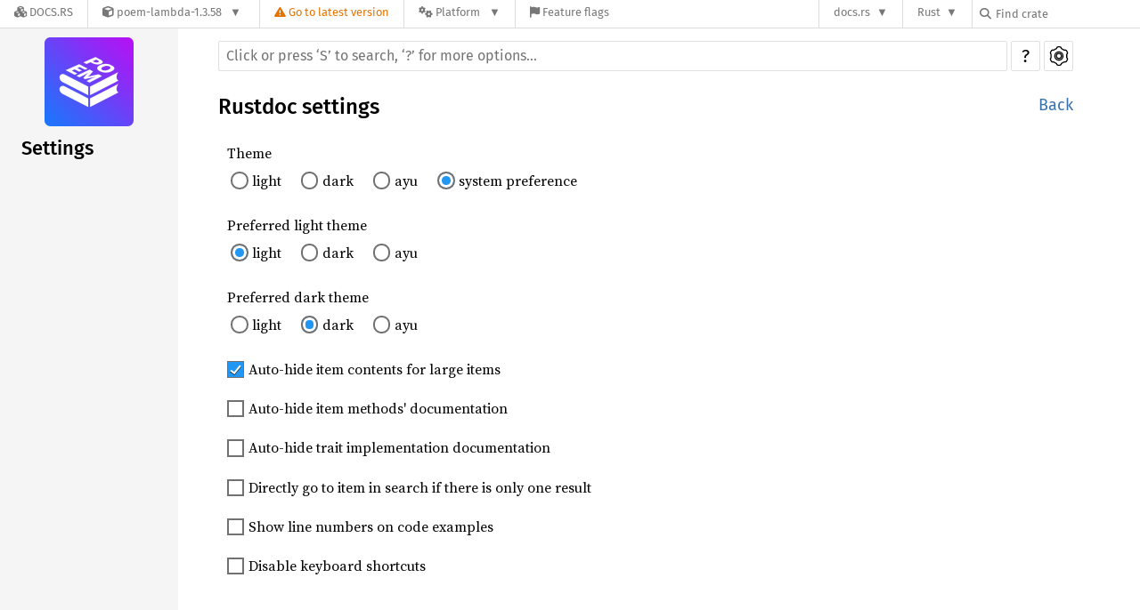

--- FILE ---
content_type: application/javascript
request_url: https://docs.rs/-/rustdoc.static/settings-de11bff964e9d4e5.js
body_size: 1622
content:
"use strict";(function(){const isSettingsPage=window.location.pathname.endsWith("/settings.html");function changeSetting(settingName,value){if(settingName==="theme"){const useSystem=value==="system preference"?"true":"false";updateLocalStorage("use-system-theme",useSystem)}updateLocalStorage(settingName,value);switch(settingName){case"theme":case"preferred-dark-theme":case"preferred-light-theme":updateTheme();updateLightAndDark();break;case"line-numbers":if(value===true){window.rustdoc_add_line_numbers_to_examples()}else{window.rustdoc_remove_line_numbers_from_examples()}break}}function showLightAndDark(){removeClass(document.getElementById("preferred-light-theme"),"hidden");removeClass(document.getElementById("preferred-dark-theme"),"hidden")}function hideLightAndDark(){addClass(document.getElementById("preferred-light-theme"),"hidden");addClass(document.getElementById("preferred-dark-theme"),"hidden")}function updateLightAndDark(){const useSystem=getSettingValue("use-system-theme");if(useSystem==="true"||(useSystem===null&&getSettingValue("theme")===null)){showLightAndDark()}else{hideLightAndDark()}}function setEvents(settingsElement){updateLightAndDark();onEachLazy(settingsElement.querySelectorAll("input[type=\"checkbox\"]"),toggle=>{const settingId=toggle.id;const settingValue=getSettingValue(settingId);if(settingValue!==null){toggle.checked=settingValue==="true"}toggle.onchange=function(){changeSetting(this.id,this.checked)}});onEachLazy(settingsElement.querySelectorAll("input[type=\"radio\"]"),elem=>{const settingId=elem.name;let settingValue=getSettingValue(settingId);if(settingId==="theme"){const useSystem=getSettingValue("use-system-theme");if(useSystem==="true"||settingValue===null){settingValue=useSystem==="false"?"light":"system preference"}}if(settingValue!==null&&settingValue!=="null"){elem.checked=settingValue===elem.value}elem.addEventListener("change",ev=>{changeSetting(ev.target.name,ev.target.value)})})}function buildSettingsPageSections(settings){let output="";for(const setting of settings){const js_data_name=setting["js_name"];const setting_name=setting["name"];if(setting["options"]!==undefined){output+=`\
<div class="setting-line" id="${js_data_name}">
    <div class="setting-radio-name">${setting_name}</div>
    <div class="setting-radio-choices">`;onEach(setting["options"],option=>{const checked=option===setting["default"]?" checked":"";const full=`${js_data_name}-${option.replace(/ /g,"-")}`;output+=`\
        <label for="${full}" class="setting-radio">
            <input type="radio" name="${js_data_name}"
                id="${full}" value="${option}"${checked}>
            <span>${option}</span>
        </label>`});output+=`\
    </div>
</div>`}else{const checked=setting["default"]===true?" checked":"";output+=`\
<div class="setting-line">\
    <label class="setting-check">\
        <input type="checkbox" id="${js_data_name}"${checked}>\
        <span>${setting_name}</span>\
    </label>\
</div>`}}return output}function buildSettingsPage(){const theme_names=getVar("themes").split(",").filter(t=>t);theme_names.push("light","dark","ayu");const settings=[{"name":"Theme","js_name":"theme","default":"system preference","options":theme_names.concat("system preference"),},{"name":"Preferred light theme","js_name":"preferred-light-theme","default":"light","options":theme_names,},{"name":"Preferred dark theme","js_name":"preferred-dark-theme","default":"dark","options":theme_names,},{"name":"Auto-hide item contents for large items","js_name":"auto-hide-large-items","default":true,},{"name":"Auto-hide item methods' documentation","js_name":"auto-hide-method-docs","default":false,},{"name":"Auto-hide trait implementation documentation","js_name":"auto-hide-trait-implementations","default":false,},{"name":"Directly go to item in search if there is only one result","js_name":"go-to-only-result","default":false,},{"name":"Show line numbers on code examples","js_name":"line-numbers","default":false,},{"name":"Disable keyboard shortcuts","js_name":"disable-shortcuts","default":false,},];const elementKind=isSettingsPage?"section":"div";const innerHTML=`<div class="settings">${buildSettingsPageSections(settings)}</div>`;const el=document.createElement(elementKind);el.id="settings";if(!isSettingsPage){el.className="popover"}el.innerHTML=innerHTML;if(isSettingsPage){document.getElementById(MAIN_ID).appendChild(el)}else{el.setAttribute("tabindex","-1");getSettingsButton().appendChild(el)}return el}const settingsMenu=buildSettingsPage();function displaySettings(){settingsMenu.style.display=""}function settingsBlurHandler(event){blurHandler(event,getSettingsButton(),window.hidePopoverMenus)}if(isSettingsPage){getSettingsButton().onclick=function(event){event.preventDefault()}}else{const settingsButton=getSettingsButton();const settingsMenu=document.getElementById("settings");settingsButton.onclick=function(event){if(elemIsInParent(event.target,settingsMenu)){return}event.preventDefault();const shouldDisplaySettings=settingsMenu.style.display==="none";window.hideAllModals();if(shouldDisplaySettings){displaySettings()}};settingsButton.onblur=settingsBlurHandler;settingsButton.querySelector("a").onblur=settingsBlurHandler;onEachLazy(settingsMenu.querySelectorAll("input"),el=>{el.onblur=settingsBlurHandler});settingsMenu.onblur=settingsBlurHandler}setTimeout(()=>{setEvents(settingsMenu);if(!isSettingsPage){displaySettings()}removeClass(getSettingsButton(),"rotate")},0)})()